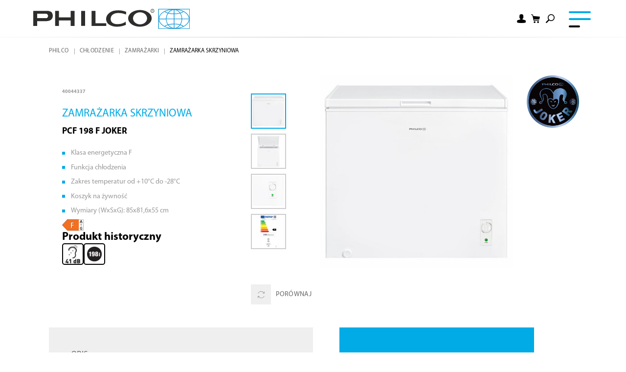

--- FILE ---
content_type: text/html; charset=utf-8
request_url: https://www.philco.pl/zamrazarka-i-lodowka-nablatowa/pcf-198-f-joker
body_size: 13584
content:


<!DOCTYPE html>
<html lang="pl">
<head>
    <meta charset="utf-8" />
    <meta name="viewport" content="width=device-width, initial-scale=1.0">
    <meta name="robots" content="index, follow" />
    <meta name="theme-color" content="#00abe6" />
    
    
    <link rel="preconnect" href="https://fonts.googleapis.com">
    <link rel="preconnect" href="https://fonts.gstatic.com" crossorigin>
    <link href="https://fonts.googleapis.com/css2?family=Source+Sans+3:wght@400;600&display=swap" rel="stylesheet">

    <meta content="Philco, zamrażarka, zamrażarki, zamrażarki, skrzynia, lada, zamrażarka skrzyniowa, zamrażarka skrzyniowa, zamrażarka nablatowa, zamrażarka nablatowa, lodówki, lodówka, skrzynia, lada, zamrażarka i lodówka, PCF 198 F Joker" name="keywords" />
<meta content="Zamrażarka i lodówka nablatowa | PCF 198 F Joker" property="og:title" />
<meta content="Philco PCF 198 F Joker to urządzenie z możliwością zmiany temperatury wewnętrznej urządzenia z lodówki na zamrażarkę i odwrotnie. Czas przejścia z funkcji lodówki do zamrażarki trwa około dwóch godzin, aby temperatura osiągnęła -18°C. Czas przejścia z zamrażarki do lodówki może się różnić w zależności od tego, jak często drzwi są otwierane, co przyspiesza przejście." property="og:description" />
<meta content="https://www.philco.pl/getmedia/e36f4e71-471b-4ed0-b0ff-d1d495d13f3e/40044337.jpg.aspx?width=2100&amp;height=2100&amp;ext=.jpg" property="og:image" />
<meta content="PLN" property="product:price:currency" />
<meta content="1399" property="product:price:amount" />
        <meta content="Philco PCF 198 F Joker to urządzenie z możliwością zmiany temperatury wewnętrznej urządzenia z lod&#243;wki na zamrażarkę i odwrotnie. Czas przejścia z funkcji lod&#243;wki do zamrażarki trwa około dw&#243;ch godzin, aby temperatura osiągnęła -18&#176;C. Czas przejścia z zamrażarki do lod&#243;wki może się r&#243;żnić w zależności od tego, jak często drzwi są otwierane, co przyspiesza przejście." name="description" />
            <link rel="alternate" hreflang="sk-sk" href="https://www.philco.sk/chladenie/mraznicky/truhlicove" />
        <link rel="alternate" hreflang="cs-cz" href="https://www.philco.cz/chlazeni/mraznicky/truhlicove" />
        <link rel="alternate" hreflang="pl-pl" href="https://www.philco.pl/produkty/chlazeni/mraznicky/truhlicove" />
        <link rel="alternate" hreflang="hu-hu" href="https://www.philco.hu/huto/mraznicky/truhlicove" />
        <link rel="alternate" hreflang="en-gb" href="https://www.philco-intl.eu/products/chlazeni/mraznicky/truhlicove" />
        <link rel="alternate" hreflang="en-gb" href="https://www.philco-intl.eu/products/chlazeni/mraznicky/truhlicove" />


    <title>Zamrażarka i lod&#243;wka nablatowa | PCF 198 F Joker</title>

    <script>
        var webp = new Image(); webp.onerror = function () { document.getElementsByTagName('html')[0].classList.add('no-webp'); }; webp.onload = function () { document.getElementsByTagName('html')[0].classList.add('webp'); }; webp.src = '[data-uri]';
    </script>

    <!-- Google Tag Manager -->
<script>(function(w,d,s,l,i){w[l]=w[l]||[];w[l].push({'gtm.start':
new Date().getTime(),event:'gtm.js'});var f=d.getElementsByTagName(s)[0],
j=d.createElement(s),dl=l!='dataLayer'?'&l='+l:'';j.async=true;j.src=
'https://www.googletagmanager.com/gtm.js?id='+i+dl;f.parentNode.insertBefore(j,f);
})(window,document,'script','dataLayer','GTM-NJTDQND');</script>
<!-- End Google Tag Manager -->
<!-- Ahrefs -->
<script src="https://analytics.ahrefs.com/analytics.js" data-key="e6KcaXrui+m+cVl+45dmAw" async></script>
<!-- End Ahrefs -->


    <link href="/Philco/media/system/css/main?v=1yZw740flMF9kmdjSut5_73HHSiEKbOO4sH56Wo1a6M1" rel="stylesheet"/>


</head>
<body class="PLPL Chrome" data-locale="pl-PL">

    <!-- Google Tag Manager (noscript) -->
<noscript><iframe src="https://www.googletagmanager.com/ns.html?id=GTM-NJTDQND"
height="0" width="0" style="display:none;visibility:hidden"></iframe></noscript>
<!-- End Google Tag Manager (noscript) -->
    <script type="application/ld+json">{
  "@context": "http://schema.org",
  "@type": "Product",
  "name": "Zamrażarka i lodówka nablatowa | PCF 198 F Joker",
  "image": "/getmedia/e36f4e71-471b-4ed0-b0ff-d1d495d13f3e/40044337.jpg.aspx?width=2100&height=2100&ext=.jpg",
  "description": "Philco PCF 198 F Joker to urządzenie z możliwością zmiany temperatury wewnętrznej urządzenia z lodówki na zamrażarkę i odwrotnie. Czas przejścia z funkcji lodówki do zamrażarki trwa około dwóch godzin, aby temperatura osiągnęła -18°C. Czas przejścia z zamrażarki do lodówki może się różnić w zależności od tego, jak często drzwi są otwierane, co przyspiesza przejście.",
  "sku": "13912",
  "offers": {
    "@context": "http://schema.org",
    "@type": "Offer",
    "url": "https://www.philco.pl/zamrazarka-i-lodowka-nablatowa/pcf-198-f-joker",
    "validFrom": "0001-01-01T00:00:00",
    "price": 1399.0000,
    "availability": "https://schema.org/OutOfStock",
    "priceCurrency": "PLN"
  }
}</script>
<script type="application/ld+json">{
  "@context": "http://schema.org",
  "@type": "BreadcrumbList",
  "itemListElement": [
    {
      "@type": "ListItem",
      "position": 1,
      "item": {
        "@id": "https://www.philco.pl/zamrazarki",
        "name": "Zamrażarki",
        "image": ""
      }
    }
  ]
}</script>
<script type="application/ld+json">{
  "@context": "http://schema.org",
  "@type": "HomeGoodsStore",
  "vatid": "",
  "image": "",
  "name": "FAST Poland Sp. z o.o.",
  "email": "philcopl@philco.pl",
  "telephone": "",
  "address": {
    "@context": "http://schema.org",
    "@type": "PostalAddress",
    "streetAddress": "",
    "addressLocality": "ul. Kwietniowa 36, 05-090 Wypędy",
    "addressRegion": "",
    "postalCode": ""
  }
}</script>
    
    

    
<header>
    <div class="pux-container header-container">
        <div class="header">

            <div class="header-logo">
                <a href="/">
                    <img src="/Philco/media/system/img/logo.svg" alt="Philco" />
                    <span>Philco</span>
                </a>
            </div>
            <nav class="header-menu">
                

    <ul>
            <li>
                    <a href="/produkty" class=" active">
                        <div class="header-menu-item-icon-wrap">
                                <img class="header-menu-item-icon" loading="lazy" fetchpriority="low" src="/getmedia/87eb3820-3811-4c19-b077-af5719dad51c/category-2.svg.aspx?ext=.svg" alt="" />
                        </div>
                        Produkty
                            <span class="menu-openner"></span>
                    </a>

    <ul>
            <li>
                    <a href="/małe-agd" class="">
                        <div class="header-menu-item-icon-wrap">
                                <img class="header-menu-item-icon" loading="lazy" fetchpriority="low" src="/getmedia/78b745d1-68dc-462f-97e5-48adf5e38ecd/PHILCO_web_2022_ikony_male-spotrebice.svg.aspx?ext=.svg" alt="" />
                        </div>
                        Małe AGD
                            <span class="menu-openner"></span>
                    </a>

    <ul>
            <li>
                    <a href="/małe-agd?category=priprava-caje-a-kavy" class="">
                        <div class="header-menu-item-icon-wrap">
                        </div>
                        Przygotowanie herbaty i kawy
                    </a>

            </li>
            <li>
                    <a href="/małe-agd?category=vareni-peceni-a-uprava-potravin" class="">
                        <div class="header-menu-item-icon-wrap">
                        </div>
                        Pieczenie i&#160;przygotowywanie pieczywa
                    </a>

            </li>
            <li>
                    <a href="/małe-agd?category=mixovani-a-slehani" class="">
                        <div class="header-menu-item-icon-wrap">
                        </div>
                        Miksowanie i&#160;ubijanie
                    </a>

            </li>
    </ul>
            </li>
            <li>
                    <a href="/pranie-i-suszenie" class="">
                        <div class="header-menu-item-icon-wrap">
                                <img class="header-menu-item-icon" loading="lazy" fetchpriority="low" src="/getmedia/a05e5177-eb03-426d-8c41-bc11fd04454b/PHILCO_web_2022_ikony_prani-suseni.svg.aspx?ext=.svg" alt="" />
                        </div>
                        Pranie i&#160;suszenie
                            <span class="menu-openner"></span>
                    </a>

    <ul>
            <li>
                    <a href="/produkty/prani-a-suseni?category=pracky" class="">
                        <div class="header-menu-item-icon-wrap">
                        </div>
                        Pralki
                    </a>

            </li>
            <li>
                    <a href="/pranie-i-suszenie?category=pracky-se-susickou" class="">
                        <div class="header-menu-item-icon-wrap">
                        </div>
                        Pralko-suszarka
                    </a>

            </li>
            <li>
                    <a href="/pranie-i-suszenie?category=susicky" class="">
                        <div class="header-menu-item-icon-wrap">
                        </div>
                        Suszarki
                    </a>

            </li>
    </ul>
            </li>
            <li>
                    <a href="/chłodzenie" class=" active">
                        <div class="header-menu-item-icon-wrap">
                                <img class="header-menu-item-icon" loading="lazy" fetchpriority="low" src="/getmedia/83a3a791-5d85-42ad-a2b9-490e72266c46/PHILCO_web_2022_ikony_chlazeni_1.svg.aspx?ext=.svg" alt="" />
                        </div>
                        Chłodzenie
                            <span class="menu-openner"></span>
                    </a>

    <ul>
            <li>
                    <a href="/chłodzenie?category=lodowki" class="">
                        <div class="header-menu-item-icon-wrap">
                        </div>
                        Lod&#243;wki
                    </a>

            </li>
            <li>
                    <a href="?category=zamrazarki" class=" active">
                        <div class="header-menu-item-icon-wrap">
                        </div>
                        Zamrażarki
                    </a>

            </li>
            <li>
                    <a href="/chłodzenie?category=vinoteky" class="">
                        <div class="header-menu-item-icon-wrap">
                        </div>
                        Chłodziarki do wina
                    </a>

            </li>
    </ul>
            </li>
            <li>
                    <a href="/zmywarki" class="">
                        <div class="header-menu-item-icon-wrap">
                                <img class="header-menu-item-icon" loading="lazy" fetchpriority="low" src="/getmedia/1ae3124a-66a4-4d53-b6c5-f2ec5e41250e/PHILCO_web_2022_ikony_myti.svg.aspx?ext=.svg" alt="" />
                        </div>
                        Zmywarki
                            <span class="menu-openner"></span>
                    </a>

    <ul>
            <li>
                    <a href="/zmywarki?category=mycky-nadobi-siroke" class="">
                        <div class="header-menu-item-icon-wrap">
                        </div>
                        Zmywarki 60 cm
                    </a>

            </li>
            <li>
                    <a href="/zmywarki?category=mycky-nadobi-uzke" class="">
                        <div class="header-menu-item-icon-wrap">
                        </div>
                        Zmywarki 45 cm
                    </a>

            </li>
            <li>
                    <a href="/zmywarki?category=mycky-nadobi-stolni" class="">
                        <div class="header-menu-item-icon-wrap">
                        </div>
                        Zmywarki kompaktowe
                    </a>

            </li>
    </ul>
            </li>
            <li>
                    <a href="/gotowanie" class="">
                        <div class="header-menu-item-icon-wrap">
                                <img class="header-menu-item-icon" loading="lazy" fetchpriority="low" src="/getmedia/2584ee3d-ed08-4551-8b5e-2dca99fdc449/PHILCO_web_2022_ikony_vareni.svg.aspx?ext=.svg" alt="" />
                        </div>
                        Gotowanie
                            <span class="menu-openner"></span>
                    </a>

    <ul>
            <li>
                    <a href="/gotowanie?category=varne-desky" class="">
                        <div class="header-menu-item-icon-wrap">
                        </div>
                        Płyty do zabudowy
                    </a>

            </li>
            <li>
                    <a href="/gotowanie?category=odsavace" class="">
                        <div class="header-menu-item-icon-wrap">
                        </div>
                        Okapy
                    </a>

            </li>
            <li>
                    <a href="/gotowanie?category=mikrovlnne-trouby" class="">
                        <div class="header-menu-item-icon-wrap">
                        </div>
                        Kuchenki mikrofalowe
                    </a>

            </li>
    </ul>
            </li>
    </ul>
            </li>
            <li>
                    <a href="/serwis-pomozemy" class="">
                        <div class="header-menu-item-icon-wrap">
                        </div>
                        Serwis
                    </a>

            </li>
            <li>
                    <a href="/o-firmie-menu" class="">
                        <div class="header-menu-item-icon-wrap">
                        </div>
                        O firmie
                    </a>

            </li>
    </ul>

            </nav>
            <div class="header-user">
                        <div class="header-login" data-open-parent>
                            <!--[S:headeruserbox]--><div class="header-login-btn header-controls-item-inner login-item" data-open="login-window"></div><!--[S]-->
                            

    <div class="header-window" id="login-window">
        <div class="header-window-close"></div>
        <div class="header-window-inner">
            <div class="header-window-inner-block">
                <form action="/account/login" data-ajax="true" data-ajax-complete="pux.ajax.handleComponentResult" data-ajax-mode="replace" data-ajax-update="#login-form-header" data-ajax-url="/account/login" id="login-form-header" method="post">    <h4 class="mt-0">Zaloguj sie</h4>
    <div>
        <label class="required" for="Username">E-mail</label>
        <input data-val="true" data-val-maxlength="Pux.Login.Validation.MaxLength" data-val-maxlength-max="100" data-val-required="Podaj adres e-mail" id="Username" name="Username" type="text" value="" />
        <span class="field-validation-valid" data-valmsg-for="Username" data-valmsg-replace="true"></span>
    </div>
    <div>
        <label class="required" for="Password">Hasło</label>
        <input data-val="true" data-val-maxlength="Pux.Login.Validation.MaxLength" data-val-maxlength-max="100" data-val-required="Wpisz swoje hasło" id="Password" name="Password" type="password" />
        <span class="field-validation-valid" data-valmsg-for="Password" data-valmsg-replace="true"></span>
    </div>
    <div class="mt-30 checkbox">
        <input data-val="true" data-val-required="The Pamiętaj o mnie field is required." id="StaySignedInHeader" name="StaySignedIn" type="checkbox" value="true" /><input name="StaySignedIn" type="hidden" value="false" />
        <label for="StaySignedInHeader">Pamiętaj o mnie</label>
    </div>
    <div class="header-login-form-option mt-20 mb-20">
        <a href="/account/requestpasswordreset">Nie pamiętasz hasła?</a>
    </div>
    <div class="header-login-form-option mb-10">
        <button type="submit" class="btn btn-primary btn-ajax">Zaloguj się</button>
    </div>
    <div class="header-login-form-option">
        <a class="btn btn-default" href="/account/register">Zarejestruj się</a>
    </div>
<input name="__RequestVerificationToken" type="hidden" value="UZCoq-e6jKrK2Y1O_yFl99PoptnlPn4XPCAJLP3nfUX2q9FejpAoh-gWYjkWitHL2AbNkHxRsAfmxcc_iN7_u806e7CCllp7QaAXTOjctIo1" />    <input type="hidden" name="source" value="header" />
</form>
            </div>
        </div>
    </div>
    <div class="header-window" id="user-window" data-preview-url="/user/account/header-navigation">
        <div class="header-window-close"></div>
        <div class="header-window-inner" id="user-window-inner"></div>
    </div>

                        </div>
<!--[S:shoppingcartbox]--><div class="header-cart " data-open-parent  id="cart-window-outer" data-cart-preview-url="/cart/preview" data-empty-text="Philco.Header.Cart.InitValue" >
    <a href="/cart/items" class="header-cart-link" aria-label="Shopping cart" data-open="cart-window">
        <span class="header-cart-count" data-cart-preview-selector="items-count"></span>
        <!--<span class="header-cart-price" data-cart-preview-selector="total-price">Philco.Header.Cart.InitValue</span>-->
    </a>
    <div class="header-window" id="cart-window">
        <div class="header-window-close"></div>
        <div class="header-window-inner" data-cart-preview-selector="cart-content"></div>
    </div>
</div><!--[S]-->                <div class="header-search" data-open-parent>
                    <a class="header-search-openner" data-open="search-window"></a>
                    <div class="header-window search-window" id="search-window">
    <div class="header-window-close"></div>
    <div class="header-window-inner">
        <div class="pux-container header-search-container">
            <div class="header-search-inner" id="header-search">
                <form action="/vyhledavani"
                      data-search
                      data-search-url="/search/whisperer"
                      data-search-loading="immediate">
                    <div class="header-search-controls">
                        <input type="search" name="searchtext" required class="header-search-controls-input search-panel-input" placeholder="Szukaj" data-search-input />
                        <button type="submit" class="header-search-submit" data-search-submit="">Pux.HeaderSearch.SearchButton</button>
                    </div>
                    <div class="header-search-results" data-search-results></div>
                </form>
            </div>
        </div>
    </div>
</div>


                </div>
                <div class="header-compare">
                    <a href="/compare" data-compare-header class="header-controls-item-inner compare-item"><span></span></a>
                </div>
            </div>
            <div class="header-hamburger" data-hamburger>
                <a class="open-menu">
                    <span></span>
                </a>
            </div>
        </div>
    </div>
    <div class="notification-box" data-notification="container"></div>
</header>
<div class="header-spacing"></div>



    <!-- Main Content -->
    <main>
        





    <!-- Data Layer -->
<script type="text/javascript">dataLayer = window.dataLayer || [];dataLayer.push({"event":"fireRemarketingTag","google_tag_params":{"ecomm_name":"PCF 198 F Joker","item_category":"Skrzyniowe","ecomm_pvalue_without_vat":1137.4000,"ecomm_vat_value":261.6000,"ecomm_prodid":"40044337","ecomm_pvalue":1399.0000,"ecomm_pagetype":"product","ecomm_currency":"PLN"}})</script>
<script>
    (function (t, r, a, c, k, i, n, g) {
        t['ROIDataObject'] = k;
        t[k] = t[k] || function () { (t[k].q = t[k].q || []).push(arguments) }, t[k].c = i; n = r.createElement(a),
            g = r.getElementsByTagName(a)[0]; n.async = 1; n.src = c; g.parentNode.insertBefore(n, g)
    })(window, document, 'script', '//www.heureka.cz/ocm/sdk.js?version=2&page=product_detail', 'heureka', 'cz');
</script>



<div data-async-container>
    <div class="pux-container">
            <div class="breadcrumbs">
        <div class="pux-container">
            <div class="breadcrumbs-inner">
                    <div class="breadcrumbs-item">
                        <a href="/">Philco</a>
                    </div>
                    <span class="breadcrumbs-separator icon-arrow3"></span>
                    <div class="breadcrumbs-item">
                        <a href="/chłodzenie">Chłodzenie</a>
                    </div>
                    <span class="breadcrumbs-separator icon-arrow3"></span>
                    <div class="breadcrumbs-item">
                        <a href="/zamrazarki">Zamrażarki</a>
                    </div>
                    <span class="breadcrumbs-separator icon-arrow3"></span>
                <div class="breadcrumbs-item breadcrumbs-item-last">
                    <span>Zamrażarka skrzyniowa</span>
                </div>
            </div>
        </div>
    </div>

        <input type="number" value="188" style="display:none" class="hidden-product-id" />
        <div class="product-detail">
            <div class="product-detail-top">
                <div class="product-detail-main">
                    <div class="product-detail-main-inner">
                        <div class="product-detail-main-content product-list">
                            <span class="product-catalog-number">40044337</span>
                            <h1 class="product-detail-title">
                                Zamrażarka skrzyniowa
                                    <div class="product-subtitle">
                                        PCF 198 F Joker
                                    </div>
                            </h1>
                            <ul>
	<li>Klasa energetyczna F</li>
	<li>Funkcja chłodzenia</li>
	<li>Zakres temperatur od +10&deg;C do -28&deg;C</li>
	<li>Koszyk na żywność</li>
	<li>Wymiary (WxSxG): 85x81,6x55 cm</li>
</ul>

                                <div class="product-item-energetic">
                                    <img data-lazy-type="img" data-svg="/Philco/media/content/Energy classes/energy-label-F.svg" alt="Philco.Product.Energetic.Class" />
                                </div>
                        </div>
                                                    <div class="product-detail-cart">
                                <div class="product-detail-cart-prices">
                                    <div class="price-normal"><span>Produkt historyczny</span></div>
                                </div>
                            </div>
                        
                            <div class="product-detail-pictograms">
                                    <div data-toggle="tooltip" data-title="Poziom hałasu: &lt; 41 dB" class="product-detail-pictograms-images">
                                        <img src="/getmedia/621a1b6b-aa56-4b48-a681-19da20601006/hlucnost_41-db.png.aspx?width=290&amp;height=357&amp;ext=.png" alt="Poziom hałasu: &lt; 41 dB" />
                                    </div>
                                    <div data-toggle="tooltip" data-title="Pojemność zamrażarki 198 l" class="product-detail-pictograms-images">
                                        <img src="/getmedia/a46757e8-b7f4-489b-bb3d-474480e0cde5/objem-198l.png.aspx?width=339&amp;height=339&amp;ext=.png" alt="Pojemność zamrażarki 198 l" />
                                    </div>
                            </div>
                    </div>
                </div>
                <div class="product-detail-gallery">
                    <div class="product-detail-gallery-inner">
                        


<div class="product-gallery">
        <div class="product-gallery-side">
            <div class="product-gallery-side-inner">
                <div class="product-gallery-side-slider" data-product-gallery-init="side">
                        <div data-product-gallery-side-item class="product-gallery-list-item slick-current" data-id="0">
                            <img data-lazy-type="img" data-img="/Philco/media/static-media/e36f4e71-471b-4ed0-b0ff-d1d495d13f3e@w600.jpg" data-webp="/Philco/media/static-media/e36f4e71-471b-4ed0-b0ff-d1d495d13f3e@w600.webp" alt="Zamrażarka skrzyniowa">
                        </div>
                                            <div data-product-gallery-side-item class="product-gallery-list-item" data-id="1">
                            <img data-lazy-type="img" data-img="/Philco/media/static-media/1e1a1e4c-9835-4a74-b78b-3f1f845c40dd@w600.jpg" data-webp="/Philco/media/static-media/1e1a1e4c-9835-4a74-b78b-3f1f845c40dd@w600.webp" alt="40044337-02">
                        </div>
                        <div data-product-gallery-side-item class="product-gallery-list-item" data-id="2">
                            <img data-lazy-type="img" data-img="/Philco/media/static-media/493ad672-230a-4e4e-b92f-63ce5638d776@w600.jpg" data-webp="/Philco/media/static-media/493ad672-230a-4e4e-b92f-63ce5638d776@w600.webp" alt="40044337-03">
                        </div>
                        <div data-product-gallery-side-item class="product-gallery-list-item" data-id="3">
                            <img data-lazy-type="img" data-img="/Philco/media/static-media/c11c55ca-d40a-44d4-942b-232851fea9d5@w600.jpg" data-webp="/Philco/media/static-media/c11c55ca-d40a-44d4-942b-232851fea9d5@w600.webp" alt="40044337-99">
                        </div>
                                    </div>
            </div>
            <div class="product-item-compare-energetic add" data-compare="188">
                <div class="product-item-compare">
                    <a onclick="philco.documentTagger.compareAdd(this)">
                        <span class="product-item-compare-icon"></span>
                        Por&#243;wnaj
                    </a>
                </div>
                <div class="compare-modal">
                    <a class="compare-modal-close" onclick="philco.documentTagger.compareClose(this)">x</a>
                    <div class="compare-modal-title">
                        Dodano do por&#243;wnania
                    </div>
                    <a class="btn btn-default" onclick="philco.documentTagger.redirect('/compare'); return false;">Zobacz por&#243;wnanie</a>
                    <a class="btn btn-default btn-remove" onclick="philco.documentTagger.compareRemove(this)">Usuń z por&#243;wnywarki</a>
                </div>
            </div>


        </div>
    <div class="product-gallery-main ">
            <div class="product-gallery-main-slider" data-product-gallery-init="main">
                    <a href="/getmedia/e36f4e71-471b-4ed0-b0ff-d1d495d13f3e/40044337.jpg.aspx?width=2100&amp;height=2100&amp;ext=.jpg" data-fancybox="product" data-product-gallery-main-item class="product-gallery-list-item" data-id="0">
                        <img data-lazy-type="img" data-img="/Philco/media/static-media/e36f4e71-471b-4ed0-b0ff-d1d495d13f3e@w600.jpg" data-webp="/Philco/media/static-media/e36f4e71-471b-4ed0-b0ff-d1d495d13f3e@w600.webp" alt="Zamrażarka skrzyniowa" />
                    </a>
                                    <a href="/Philco/media/content/product/40044337-02.jpg" data-fancybox="product" data-product-gallery-main-item class="product-gallery-list-item" data-id="1">
                        <img data-lazy-type="img" data-img="/Philco/media/static-media/1e1a1e4c-9835-4a74-b78b-3f1f845c40dd@w600.jpg" data-webp="/Philco/media/static-media/1e1a1e4c-9835-4a74-b78b-3f1f845c40dd@w600.webp" alt="40044337-02" />
                    </a>
                    <a href="/Philco/media/content/product/40044337-03.jpg" data-fancybox="product" data-product-gallery-main-item class="product-gallery-list-item" data-id="2">
                        <img data-lazy-type="img" data-img="/Philco/media/static-media/493ad672-230a-4e4e-b92f-63ce5638d776@w600.jpg" data-webp="/Philco/media/static-media/493ad672-230a-4e4e-b92f-63ce5638d776@w600.webp" alt="40044337-03" />
                    </a>
                    <a href="/Philco/media/content/product/40044337-99.jpg" data-fancybox="product" data-product-gallery-main-item class="product-gallery-list-item" data-id="3">
                        <img data-lazy-type="img" data-img="/Philco/media/static-media/c11c55ca-d40a-44d4-942b-232851fea9d5@w600.jpg" data-webp="/Philco/media/static-media/c11c55ca-d40a-44d4-942b-232851fea9d5@w600.webp" alt="40044337-99" />
                    </a>
                            </div>
        

        <div class="product-detail-gallery-labels">
                                <div class="label-item image-item" >
                                    <img data-lazy-type="img" data-svg="/getmedia/aa1204e1-1950-4052-a260-6962952acada/Joker.png.aspx?width=400&amp;height=400&amp;ext=.png" alt="Joker" />
                                    
                                </div>
            
        </div>
    </div>
</div>
                    </div>
                </div>
            </div>
            <div class="product-detail-info">
                    <div class="product-detail-info-container">
                            <div class="product-detail-info-description">
                                <div class="product-detail-info-description-inner">
                                    <h3 class="h5">Opis</h3>
                                    <strong>Philco PCF 198 F Joker</strong> to urządzenie z możliwością <strong>zmiany temperatury wewnętrznej urządzenia z lodówki na zamrażarkę i odwrotnie</strong>. Czas przejścia z funkcji lodówki do zamrażania do temperatury -18&deg;C zajmuje około <strong>dwóch godzin.</strong><br />
<br />
Czas przejścia z zamrażarki do lodówki może się różnić w zależności od tego, jak często drzwi są otwierane, co przyspiesza przejście.<br />
&nbsp;
<ul>
	<li>Funkcje chłodzenia i zamrażania</li>
	<li>Zakres temperatur od +10 do -28&deg;C (w zależności od wpływu środowiska)</li>
	<li>Limatic class SN-N-ST-T</li>
	<li>Koszyk spożywczy</li>
</ul>

                                </div>
                            </div>

                        <div class="product-detail-info-bottom">
                                <div class="product-detail-info-parameters">
                                    <h3 class="h5">Opis techniczny</h3>


<span>Klasa energetyczna :  F <br /></span>

<span>Możliwość umiejscowienia :  Wolnostojąca <br /></span>

<span>Wykonanie :  Nablatowe <br /></span>

<span>Roczne zużycie energii :  250 kWh <br /></span>

<span>Moc zamrażania :  9 kg/dzień <br /></span>

<span>Okres akumulacji :  21 godz. <br /></span>

<span>Poziom hałasu :  41 dB <br /></span>

<span>Klasa klimatyczna :  SN-T <br /></span>

<span>Wysokość (cm) :  85 <br /></span>

<span>Szerokość (cm) :  81.6 <br /></span>

<span>Głębokość (cm) :  55 <br /></span>

<span>Kolor :  Biały <br /></span>                                </div>
                                                    </div>
                    </div>
                <div class="product-detail-info-extra">

                        <div class="product-detail-downloads">
                            <div class="product-detail-downloads">
                                <h3 class="h5">Do pobrania</h3>
                                <div class="product-downloads-container">
                                        <a class="product-downloads-item type-energy" href="https://data.fast.eu/energy/40/40044337/40044337-energy.pdf" target="_blank"><span>Etykieta energetyczna</span></a>
                                        <a class="product-downloads-item type-manual" href="https://data.fast.eu/manual/40/40044337/40044337-im-en.pdf" target="_blank"><span>Instrukcje użytkowania /EN/</span></a>
                                        <a class="product-downloads-item type-manual" href="https://data.fast.eu/manual/40/40044337/40044337-im-pl.pdf" target="_blank"><span>Instrukcje użytkowania /PL/</span></a>
                                        <a class="product-downloads-item type-pics" href="https://data.fast.eu/pics/40/40044337/40044337.zip" target="_blank"><span>Zdjęcia</span></a>
                                        <a class="product-downloads-item type-other" href="https://data.fast.eu/other/40/40044337/40044337-other.pdf" target="_blank"><span>Technical drawing</span></a>
                                </div>
                            </div>
                        </div>
                </div>
            </div>
        </div>
    </div>


<div class="widget-container ">
        <div class="pux-container">
            <div class="card-container">
                    <a class="card-item" >
                        <div class="card-item-image">
                            <img alt="Joker - zamrażarki skrzyniowe" data-lazy-type="img" data-img="/Philco/media/static-media/e57984c5-46b6-4a7f-9c5f-7a622e46ab9e@w600.jpg" data-webp="/Philco/media/static-media/e57984c5-46b6-4a7f-9c5f-7a622e46ab9e@w600.webp">
                        </div>
                        <div class="card-item-content">
                            <h3>Funkcje chłodzenia i zamrażania</h3>
Joker może zmieniać swoją temperaturę wewnętrzną - to wyjątkowe urządzenie możesz <strong>przełączyć się z trybu zamrażania na tryb lodówki i odwrotnie</strong>. Czas przejścia z funkcji lodówki do funkcji zamrażarki <strong>osiągnięcie temperatury wewnętrznej -18&deg;C zajmuje około dwóch godzin</strong>.
                        </div>
                    </a>
            </div>
        </div>
</div>


</div>



<script src="/Philco/media/system/js/require/hc-app.js"></script>

<script type="text/javascript">
    function showCalc(event) {
        event && event.preventDefault();
        var priceText = document.getElementById('rawPrice').value;

        let app = document.createElement('hc-calc');
        app.callback = processCalcResult;
        app.apiKey = '';
        app.dataCalculatorBaseUrl ='';
        app.productSetCode = '';
        app.price = parseFloat(priceText) * 100;
        app.downPayment = 0;
        app.fixDownPayment = true;
        app.language = 'pl-PL';
        app.debug = false;
        app.isModal = true;
        document.body.appendChild(app);
    }
</script>


        <!-- Modal IE not supported-->
<div id="ie-warning-modal">
    <div class="overlay">
        <div class="modal-body">
            <div class="modal-header">
                <h2 class="modal-title mt-0 mb-0">V&#225;š prohl&#237;žeč IE11 plně nepodporuje zobrazen&#237; tohoto webu</h2>
                <button type="button" class="close">
                    <span>&times;</span>
                </button>
            </div>
            <div class="perex">Pro spr&#225;vn&#233; fungov&#225;n&#237; si st&#225;hněte někter&#253; z n&#225;sleduj&#237;c&#237;ch prohl&#237;žečů</div>
            <ul>
                <li><a href="https://www.google.com/intl/cs_CZ/chrome/" target="_blank" rel="noopener">Chrome</a></li>
                <li><a href="https://www.mozilla.org/cs/firefox/new/" target="_blank" rel="noopener">Firefox</a></li>
            </ul>
            <div class="modal-footer">
                <button type="button" class="btn btn-primary btn-accept-warning">Rozum&#237;m</button>
            </div>
        </div>
    </div>
</div><!-- End of Modal IE not supported-->
        
<div class="modal add-to-cart-modal" id="upsellModal" tabindex="-1" role="dialog" aria-labelledby="upsellModal" aria-hidden="true">
    <div class="modal-dialog" role="document">
        <div class="modal-content">
            <div class="modal-header">
                <div class="modal-header-success">PRODUKT ZOSTAŁ DODANY DO KOSZYKA</div>
                <div class="modal-header-faild">Czysty zadany kod</div>
                <a class="modal-header-close" data-dismiss="modal" aria-label="Close"><span>Zamknij</span></a>
            </div>
            <div class="modal-body">
                <div class="modal-body-inner"></div>
            </div>
            <div class="modal-footer">
                <div class="modal-footer-item">
                    <a class="btn btn-default" data-dismiss="modal" aria-label="Close">Kontynuuj zakupy</a>
                </div>
                <div class="modal-footer-item">
                    <a href="/cart/items" class="btn btn-primary">Przejdź do koszyka</a>
                </div>
            </div>
        </div>
    </div>
</div>

            <div class="modal fade Philco-modal" id="domain-modal" tabindex="-1" role="dialog" aria-labelledby="" aria-hidden="true">
        <div class="modal-dialog" role="document">
            <div class="modal-content">
                <div class="modal-header" data-lazy-type="div" data-svg="/Philco/media/system/img/lng-modal-bg.jpg">
                    <div class="h2 modal-title" id="exampleModalLongTitle">Philco.Modal.SelectDomainLanguage</div>
                    <button type="button" class="close" data-dismiss="modal" aria-label="Close">
                        <span aria-hidden="true">&times;</span>
                    </button>
                </div>
                <div class="modal-body">
                    <div class="change-domain-modal">
                        <div class="change-domain-header">
                            <div class="h4 mt-0">Philco.ChangeDomain.Title</div>
                        </div>
                        <div class="mt-20 mb-30">
                            Philco.ChangeDomain.Text
                        </div>
                        <a href="https://www.puxdesign.cz/zamrazarka-i-lodowka-nablatowa/pcf-198-f-joker" class="btn btn-primary">Philco.ChangeDomain.LinkText</a>
                    </div>
                </div>
            </div>
        </div>
    </div>

    </main>
    <!-- End of Main Content -->

    
<footer class='has-newsletter'>
    <div class="footer">
        <div class="pux-container">


<div id="newsletter-form">
    <div class="newsletter-container">
        <div class="newsletter-container-inner" data-placeholder="E-mail">
            <div class="newsletter-text">
                <div class="newsletter-title">
                    Chcesz jako pierwszy poznać wszystkie nowości?
                </div>
                Podaj sw&#243;j adres email i bądź na bieżąco z naszymi ofertami i rabatami!
                <input type="hidden" name="SiteName" value="Philco" />
            </div> 
<form action="/newsletter/subscribe" data-ajax="true" data-ajax-method="POST" data-ajax-mode="replace" data-ajax-success="newsletterReload" data-ajax-update="#newsletter-form" id="form1" method="post"><input name="__RequestVerificationToken" type="hidden" value="UZCoq-e6jKrK2Y1O_yFl99PoptnlPn4XPCAJLP3nfUX2q9FejpAoh-gWYjkWitHL2AbNkHxRsAfmxcc_iN7_u806e7CCllp7QaAXTOjctIo1" />                    <div class="newsletter-form">
                        <div class="newsletter-form-input">
                            <label for="NewsletterEmail">Fast.Newsletter.Label</label>
                            <input class="text-box single-line" data-val="true" data-val-email="Musi to być e-mail" data-val-required="E-mail musi być wypełniony" id="NewsletterEmail" name="NewsletterEmail" placeholder="E-mail" type="email" value="" />
                            <span class="field-validation-valid" data-valmsg-for="NewsletterEmail" data-valmsg-replace="true"></span>
                        </div>
                        <div class="newsletter-form-submit">
                            <button class="FormButton btn btn-primary btn-submit">Zapisz się</button>
                        </div>
                        <div class="checkbox-label" for="NewsletterEmail">Mam więcej niż 16 lat i 
<a href="/polityka-prywatnosci">zgadzam się na przetwarzanie danych osobowych</a></div>
                    </div>
<input id="CurrentCulture" name="CurrentCulture" type="hidden" value="pl-PL" /><input id="SiteName" name="SiteName" type="hidden" value="Philco" /></form>        </div>
    </div>
</div>
<script>
    newsletterReload = function (data) {
        $.validator.unobtrusive.parse(data);
    }
</script>            <div class="section-container white-box" >
    

<footer>
    <div class="footer">
        <div class="pux-container">
            <div class="footer-inner">
                <div class="footer-item">
                    <img src="/Philco/media/system/img/logo-footer.svg" alt="Philco" />
                    <div class="mt-15 mb-20">&#169; 2025 | Wszelkie prawa zastrzeżone</div>
                    <div>Fast Poland Sp. z o.o.</div>
                    <div class="footer-language">
                        

<div class="language-selector-item">
    <span class="lang-item-link" data-toggle="modal" data-target="#languageModal">
        <div class="lang-item-ico lang-pl"></div>Polski
    </span>
</div>


<div class="modal fade philco-modal modal-language" id="languageModal" tabindex="-1" role="dialog">
    <div class="modal-dialog" role="document">
        <div class="modal-content">
            <button type="button" class="close" data-dismiss="modal" aria-label="Close"></button>
            <div class="modal-header">
                <div class="language-title">
                    <h2>Wybierz język</h2>
                </div>
                <button type="button" class="close" data-dismiss="modal" aria-label="Close">
                    <span aria-hidden="true">&times;</span>
                </button>
            </div>
            <div class="modal-body">

                <div class="language-container">
                                <div class="language-selector-item">
                                    <a class="lang-item-link" href="https://www.philco.sk/">
                                        <div class="lang-item-ico lang-sk"></div> Słowacja
                                    </a>
                                </div>
                                <div class="language-selector-item">
                                    <a class="lang-item-link" href="https://www.philco.cz/">
                                        <div class="lang-item-ico lang-cz"></div> Czeski
                                    </a>
                                </div>
                                <div class="language-selector-item active">
                                    <span class="lang-item-link">
                                        <div class="lang-item-ico lang-pl"></div> Polski
                                    </span>
                                </div>
                                <div class="language-selector-item">
                                    <a class="lang-item-link" href="https://www.philco.hu/">
                                        <div class="lang-item-ico lang-hu"></div> Węgierski
                                    </a>
                                </div>
                                <div class="language-selector-item">
                                    <a class="lang-item-link" href="https://www.philco-intl.eu/">
                                        <div class="lang-item-ico lang-gb"></div> Angielski
                                    </a>
                                </div>
                </div>
            </div>
        </div>
    </div>
</div>


                    </div>
                </div>
                <div class="footer-item">
                    <strong>Produkty</strong>
<ul>
	<li><a href="/małe-agd">Małe AGD</a></li>
	<li><a href="/pranie-i-suszenie">Pranie i&nbsp;suszenie</a></li>
	<li><a href="/chłodzenie">Chłodzenie</a></li>
	<li><a href="/zmywarki">Zmywarki</a></li>
	<li><a href="/gotowanie">Gotowanie</a></li>
</ul>

                </div>
                <div class="footer-item">
                    <strong>Warunki i regulaminy</strong>
<ul>
	<li><a href="/polityka-prywatnosci">POLITYKA PRYWATNOŚCI</a></li>
	<li><a href="/regulamin-sklepu-internetowego">Regulamin sklepu internetowego</a></li>
	<li><a href="/dostawa-platnosc">Dostawa i płatność</a></li>
	<li><a href="/zwroty-reklamacje">Zwroty i reklamacje</a></li>
</ul>

                </div>
                <div class="footer-item">
                    <strong>Kontakt</strong> Fast Poland Sp. z o.o.<br>
ul. Kwietniowa 36<br>
05-090 Wypędy<br>
Poland
<ul>
	<li>
	<p>INFOLINIA:</p>
	</li>
</ul>

<p style="text-align: center;">+48 665 441 373</p>

<ul>
	<li>philcopl@fastpoland.pl</li>
</ul>

                    <div class="social-container">
        <div class="social-box">
            <a class="social-link social-instagram" href="https://www.instagram.com/philco.cz/" target="_blank" rel="noopener" aria-label="Instagram"><span>Instagram</span></a>
        </div>
        <div class="social-box">
            <a class="social-link social-facebook" href="https://www.facebook.com/profile.php?id=61569440198056" target="_blank" rel="noopener" aria-label="Facebook"><span>Facebook</span></a>
        </div>
        <div class="social-box">
            <a class="social-link social-youtube" href="https://www.youtube.com/channel/UCi06WVhhB8CfJGGjgxqQAjg" target="_blank" rel="noopener" aria-label="Youtube"><span>Youtube</span></a>
        </div>
</div>
                </div>
            </div>
        </div>
    </div>
</footer>    
    
    
</div>
        </div>
    </div>
</footer>


    <div data-popup-modal-path="/zamrazarka-i-lodowka-nablatowa/pcf-198-f-joker"></div>
    

    <script type="application/ld+json">{
  "@context": "http://schema.org",
  "@type": "Product",
  "name": "Zamrażarka i lodówka nablatowa | PCF 198 F Joker",
  "image": "/getmedia/e36f4e71-471b-4ed0-b0ff-d1d495d13f3e/40044337.jpg.aspx?width=2100&height=2100&ext=.jpg",
  "description": "Philco PCF 198 F Joker to urządzenie z możliwością zmiany temperatury wewnętrznej urządzenia z lodówki na zamrażarkę i odwrotnie. Czas przejścia z funkcji lodówki do zamrażarki trwa około dwóch godzin, aby temperatura osiągnęła -18°C. Czas przejścia z zamrażarki do lodówki może się różnić w zależności od tego, jak często drzwi są otwierane, co przyspiesza przejście.",
  "sku": "13912",
  "offers": {
    "@context": "http://schema.org",
    "@type": "Offer",
    "url": "https://www.philco.pl/zamrazarka-i-lodowka-nablatowa/pcf-198-f-joker",
    "validFrom": "0001-01-01T00:00:00",
    "price": 1399.0000,
    "availability": "https://schema.org/OutOfStock",
    "priceCurrency": "PLN"
  }
}</script>
<script type="application/ld+json">{
  "@context": "http://schema.org",
  "@type": "BreadcrumbList",
  "itemListElement": [
    {
      "@type": "ListItem",
      "position": 1,
      "item": {
        "@id": "https://www.philco.pl/zamrazarki",
        "name": "Zamrażarki",
        "image": ""
      }
    }
  ]
}</script>
<script type="application/ld+json">{
  "@context": "http://schema.org",
  "@type": "HomeGoodsStore",
  "vatid": "",
  "image": "",
  "name": "FAST Poland Sp. z o.o.",
  "email": "philcopl@philco.pl",
  "telephone": "",
  "address": {
    "@context": "http://schema.org",
    "@type": "PostalAddress",
    "streetAddress": "",
    "addressLocality": "ul. Kwietniowa 36, 05-090 Wypędy",
    "addressRegion": "",
    "postalCode": ""
  }
}</script>

    
    

    <script src="/Philco/media/system/js/main?v=sZJed66-JDMemUOb75quXYXgFMrsr5NAzM6yO4EoAK01"></script>


        <script src="/Kentico/Content/FormComponents/FileUploader/file-uploader.js"></script>
        <script src="/Kentico/Scripts/forms/updatableFormHelper.js"></script>

    

    
    <script type="text/javascript">
        function processCalcResult(calcResult) {
            var stringResult = JSON.stringify(calcResult);
            document.getElementById("homecreditCalc").value = stringResult;

            var form = document.getElementById("home-credit-form");
            pux.ecm.cart.addToCartUpsell(form)
        }
    </script>


    
</body>
</html>

--- FILE ---
content_type: application/javascript
request_url: https://www.philco.pl/Philco/media/system/js/require/product-gallery.js?v=1yZw740flMF9kmdjSut5_73HHSiEKbOO4sH56Wo1a6M1
body_size: 665
content:
pux=window.pux||{},pux.productGallery=window.pux.productGallery||{};class GallerySliderHelper{constructor(){this.dots=document.querySelectorAll("[data-product-gallery-side-item]"),this.mainGallery=$("[data-product-gallery-init='main']"),this.sideGallery=$("[data-product-gallery-init='side']")}resetSideGallery(e){this.sideGallery=e}init(){this.dots&&!this.sideGallery.hasClass("slick-initialized")&&(this.dots.forEach((e=>{e.addEventListener("click",(()=>{this.selectActiveImage(parseInt(e.getAttribute("data-id")))}))})),this.watchSliderChange())}watchSliderChange(){this.mainGallery.on("beforeChange",(function(e,i,t,l){const a=document.querySelector(`[data-product-gallery-side-item][data-id='${l}']`),r=document.querySelector(`[data-product-gallery-side-item][data-id='${t}']`);r&&r.classList.remove("slick-current"),a&&a.classList.add("slick-current")}))}selectActiveImage(e){this.mainGallery.slick("slickGoTo",e)}}function gallerySliderInit(e,i,t,l,a,r){e.slick({slidesToShow:parseInt(i)??1,infinite:!1,speed:t,asNavFor:l??null,focusOnSelect:a??!1,vertical:r??!1})}function openFancyboxIframe(){const e=document.querySelectorAll("[data-fancybox-iframe]");!e.length>0||e.forEach((e=>{e.addEventListener("click",(function(e){return e.preventDefault(),e.stopPropagation(),$.fancybox.open({src:this.getAttribute("data-fancybox-iframe"),type:"iframe"}),!1}))}))}pux.productGallery.init=function(){const e=new GallerySliderHelper;var i=$("[data-product-gallery-init='side']"),t=$("[data-product-gallery-init='main']"),l=$(".product-gallery-side");t.length&&t.children().length>1&&(e.init(),pagerequirejs(["slick"],(function(){l.is(":visible")&&i.children().length>4?(gallerySliderInit(t,1,340,"[data-product-gallery-init='side']"),gallerySliderInit(i,4,650,"[data-product-gallery-init='main']",!0,!0)):gallerySliderInit(t,1,340),window.addEventListener("resize",(function(){l.is(":visible")&&!i.hasClass("slick-initialized")&&i.children().length>4&&(t.hasClass("slick-initialized")&&t.slick("unslick"),gallerySliderInit(i,4,650,"[data-product-gallery-init='main']",!0,!0),gallerySliderInit(t,1,340,"[data-product-gallery-init='side']"))}))}))),openFancyboxIframe()};

--- FILE ---
content_type: image/svg+xml
request_url: https://www.philco.pl/Philco/media/content/Energy%20classes/energy-label-F.svg
body_size: 2252
content:
<svg version="1.2" xmlns="http://www.w3.org/2000/svg" viewBox="0 0 92 51" width="1000" height="554"><style>.a{fill:#fff}.b{fill:#f37021}.c{fill:none;stroke:#231f20;stroke-linecap:round;stroke-linejoin:round;stroke-width:.8}.d{fill:#231f20}.e{fill:none;stroke:#231f20;stroke-linecap:round;stroke-linejoin:round;stroke-width:1.1}.f{fill:#fff;stroke:#231f20;stroke-linecap:round;stroke-linejoin:round;stroke-width:.5}</style><path class="a" d="m69.5 0.7h21.3v49h-21.3z"/><path class="b" d="m22.6 0.8l-22.3 24.3 22.3 24.3h49v-48.6h-49z"/><path fill-rule="evenodd" class="c" d="m23.1 0.4h67.3c0.2 0 0.3 0.2 0.3 0.4v48.5c0 0.3-0.1 0.4-0.3 0.4h-67.3q-0.2 0-0.3-0.1l-22.3-24.3c-0.1-0.1-0.1-0.4 0-0.5l22.3-24.3q0.1-0.1 0.3-0.1z"/><path fill-rule="evenodd" class="d" d="m86.8 15.2q0.1 0.3 0.1 0.5 0.1 0.2-0.1 0.3-0.1 0.1-0.3 0.1-0.3 0.1-0.7 0.1-0.5 0-0.8-0.1-0.3 0-0.4 0-0.1-0.1-0.2-0.1-0.1-0.1-0.1-0.2l-0.8-2.5h-4.6l-0.8 2.4q0 0.1-0.1 0.2 0 0.1-0.2 0.2-0.1 0-0.3 0-0.3 0-0.7 0-0.4 0-0.7 0-0.2 0-0.3-0.1-0.1-0.1-0.1-0.3 0-0.2 0.1-0.6l3.8-10.8q0.1-0.1 0.1-0.2 0.1-0.1 0.3-0.2 0.1 0 0.4 0 0.3-0.1 0.8-0.1 0.6 0 0.9 0.1 0.3 0 0.5 0 0.2 0.1 0.2 0.2 0.1 0.1 0.2 0.3l3.7 10.8zm-5.5-9l-1.8 5.2h3.5l-1.7-5.2z"/><path class="e" d="m81.3 30.4v-10.4"/><path class="e" d="m84.1 22.7l-2.8-2.7-2.7 2.7"/><path class="d" d="m86.1 36q0 0.2 0 0.4-0.1 0.2-0.1 0.3-0.1 0.1-0.1 0.2-0.1 0-0.1 0-0.1 0-0.4-0.1-0.2-0.2-0.6-0.4-0.5-0.2-1-0.4-0.6-0.1-1.4-0.1-0.8 0-1.4 0.3-0.7 0.3-1.1 0.8-0.5 0.6-0.7 1.3-0.3 0.8-0.3 1.8 0 1 0.3 1.8 0.2 0.8 0.7 1.3 0.4 0.5 1.1 0.8 0.6 0.2 1.4 0.2 0.3 0 0.7 0 0.4-0.1 0.7-0.3v-2.8h-2.1q-0.1 0-0.2-0.2-0.1-0.2-0.1-0.7 0-0.3 0-0.5 0-0.1 0.1-0.3 0-0.1 0.1-0.1 0-0.1 0.1-0.1h3.7q0.2 0 0.3 0.1 0.1 0 0.2 0.1 0.1 0.1 0.1 0.3 0 0.1 0 0.3v4.8q0 0.3-0.1 0.5 0 0.2-0.3 0.3-0.3 0.1-0.7 0.3-0.4 0.1-0.9 0.2-0.4 0.1-0.9 0.1-0.4 0.1-0.9 0.1-1.3 0-2.3-0.4-1.1-0.4-1.8-1.2-0.8-0.8-1.1-1.9-0.4-1.2-0.4-2.6c0-1 0.1-1.9 0.4-2.7q0.4-1.1 1.1-2 0.8-0.8 1.9-1.2 1-0.4 2.3-0.4 0.8 0 1.3 0.1 0.6 0.1 1.1 0.2 0.4 0.2 0.7 0.3 0.3 0.2 0.4 0.4 0.1 0.1 0.2 0.3 0 0.3 0 0.7z"/><path class="f" d="m49.9 15.9q0 0.6 0 1-0.1 0.4-0.2 0.6-0.1 0.2-0.2 0.3-0.1 0.1-0.3 0.1h-7.2v6.5h6.8q0.1 0 0.3 0.1 0.1 0.1 0.2 0.3 0.1 0.2 0.1 0.6 0.1 0.4 0.1 0.9 0 0.6-0.1 0.9 0 0.4-0.1 0.7-0.1 0.2-0.2 0.3-0.2 0.1-0.3 0.1h-6.8v8.9q0 0.3-0.1 0.4-0.1 0.1-0.4 0.3-0.3 0.1-0.7 0.1-0.4 0.1-1.1 0.1-0.7 0-1.1-0.1-0.4 0-0.7-0.1-0.2-0.2-0.4-0.3-0.1-0.2-0.1-0.4v-21.7q0-0.8 0.4-1.2 0.4-0.4 1-0.3h10.4q0.2-0.1 0.3 0.1 0.1 0.1 0.2 0.3 0.1 0.2 0.1 0.6 0.1 0.4 0.1 0.9z"/></svg>

--- FILE ---
content_type: application/javascript
request_url: https://www.philco.pl/Philco/media/system/js/require/search.js?v=1yZw740flMF9kmdjSut5_73HHSiEKbOO4sH56Wo1a6M1
body_size: 1276
content:
pux=window.pux||{},pux.search=window.pux.search||{},pux.search.elementsDefinition=[{name:"$input",selector:"[data-search-input]",errorNotice:"Search: Cannot select element [data-search-input]",required:!0},{name:"$submitBtn",selector:"[data-search-submit]",errorNotice:"Search: Cannot select element [data-search-submit]",required:!0},{name:"$resultContainer",selector:"[data-search-results]",errorNotice:"Search: Cannot select element [data-search-results]",required:!1}],pux.search.getElements=function(e,r){try{pux.search.elementsDefinition.forEach((function(a){var t=e.find(a.selector);if(t.length)r[a.name]=t;else{if(a.required)throw new Error(a.errorNotice);a.errorNotice&&console.warn(a.errorNotice)}}))}catch(e){return console.error(e.message),!1}return!0},pux.search.getApiURL=function(e){var r=e.data("search-url");return r||(console.error("Search: URL for API is empty or undefined"),null)},pux.search.getDataFromAPI=function(e,r,a,t){e=pux.helpers.url.addParameter("searchtext",r,e),e=pux.helpers.url.addParameter("counter",a,e),$.getJSON(e,t).fail((function(){console.error("Search: some AJAX or API error")}))},pux.search.getResultContainer=function(e,r){var a;return e.length?a=e:(a=$("<div data-search-results></div>"),r.append(a)),a},pux.search.fullscreenToggle=function(e,r){var a=$("body");r?(e.addClass("open"),a.css("overflow","hidden")):(e.removeClass("open"),a.css("overflow","auto"))},pux.search.fullscreenClose=function(e){e.find("[data-search-fullscreen-close]").on("click",(function(){pux.search.fullscreenToggle(e,!1)}))},pux.search.resultContainerBodyClick=function(e,r){$("body").on("click",(function(a){var t=r.find(".category-row").length>0;e[0].contains(a.target)||t||r.removeClass("open loading")}))},pux.search.toggleResultContainer=function(e,r){r?(e.addClass("open loading"),e.empty()):e.removeClass("open loading")},pux.search.ajaxSearch=function(e,r){var a=e.$input,t=e.$container,n=pux.search.getResultContainer(e.$resultContainer,t),o=pux.search.getApiURL(t);function c(e){if(n.removeClass("loading"),parseInt(e.Counter)===i){n.html(e.Html);pux.lazyload.refresh();var r=$("[data-search-btn]");r.attr("href",r.attr("href")+"?searchtext="+$("[data-search-input]").val())}}if(pux.search.resultContainerBodyClick(t,n),o){var s,i=0,u=function(){var e=a.val();if(e.length>2){pux.search.toggleResultContainer(n,!0),i++,clearTimeout(s);var r=a.attr("name");s=setTimeout((function(){o=pux.helpers.url.addParameter(r,e,o),pux.search.getDataFromAPI(o,e,i,c)}),300)}else pux.search.toggleResultContainer(n,!1),n.removeClass("loading")};r?a.on("input",(function(){u()})):t.submit((function(){u()}))}},pux.search.init=function(){$("[data-search]").each((function(){$container=$(this);var e={$container:$container},r=$("[data-search-fullscreen]");if(r.length){var a=$("[data-search-fullscreen-open]");pux.search.fullscreenClose(r),a.on("click",(function(){pux.search.fullscreenToggle(r,!0)}))}if(pux.search.getElements($container,e)&&($container.attr("data-search-open-fullscreen")?e.$input.on("input",(function(e){pux.search.fullscreenToggle(r,!0);var a=r.find("[data-search-input]");a.val(this.value),a.focus(),this.value=""})):"immediate"==$container.attr("data-search-loading")?pux.search.ajaxSearch(e,!0):"enter"==$container.attr("data-search-loading")&&pux.search.ajaxSearch(e,!1),$container.attr("data-search-prevent-submit")&&$container.submit((function(e){e.preventDefault()})),pux.helpers.url.getParameter("searchtext").length)){new URL(window.location.href);var t=pux.helpers.url.getParameter("searchtext");t&&e.$input.val(t)}})),$(".search-item").on("click",(function(e){e.stopPropagation()})),$("[data-search-input]").focus((function(){$(this).val().length&&$("[data-search-results]").addClass("open")}))},$(document).on("click",(function(e){$("[data-search-results]").removeClass("open")})),pux.search.init();